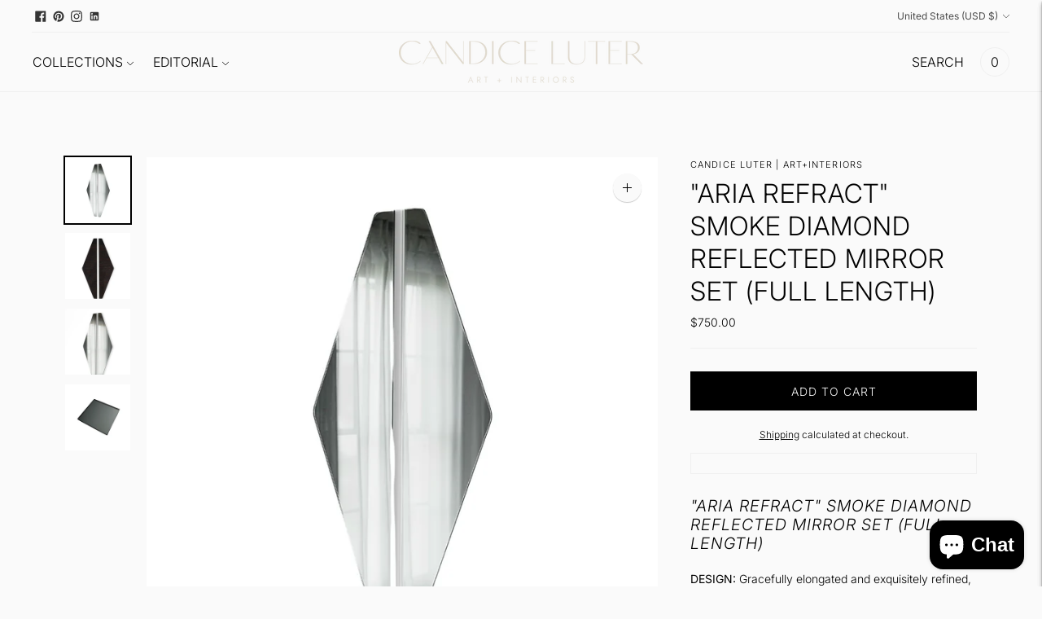

--- FILE ---
content_type: text/css
request_url: https://candiceluter.com/cdn/shop/t/12/assets/custom.css?v=16613332588528898361761191848
body_size: 1113
content:
img,.media,.card,.product-card,.product-item{border-radius:0!important}.product-card:hover,.product-item:hover{box-shadow:none!important;transform:none!important}.badge,.product__badge,.badge--sale,.badge--soldout{background:#fff!important;color:#000!important;border:1px solid #000!important;text-transform:uppercase;letter-spacing:.3px;padding:2px 6px}.collection .title,.section-title{text-align:left!important;text-transform:uppercase;letter-spacing:.5px}.image-with-text__text{font-size:14px;max-width:400px;margin:auto 0}.header__menu{display:flex;flex-direction:column;align-items:flex-start;gap:2rem;margin-left:1.5rem;margin-top:2rem}.header__menu a{transition:color .3s ease}.header__menu a:hover{color:#666}.header__menu a[href="/"]{display:none}.header__icons{display:flex;flex-direction:row;gap:1.2rem;margin-right:1.5rem;align-items:center}.header__icons a:hover,.header__icons button:hover{opacity:.7;transition:opacity .2s ease}.template-collection .site-header,.template-collection .header{background:#fff!important}.template-collection .header__menu-item,.template-collection .site-nav__link,.template-collection .site-header a,.template-collection .header__icon,.template-collection .header__icons svg{color:#000!important;stroke:#000!important;fill:transparent!important}:is(h1,h2,h3,h4,h5,h6,.h1,.h2,.h3,.section-title){font-family:Libre Bodoni,serif!important;font-weight:700!important;text-transform:uppercase;letter-spacing:-.5px;line-height:1.1}h1,.h1{font-size:56px}h2,.h2,.section-title{font-size:34px}h3,.h3{font-size:22px}h4{font-size:18px}h5{font-size:16px}h6{font-size:14px}:is(body,p,li,span,.rte,nav a,.header__menu-item,.site-nav__link,button,.button,.btn,.shopify-payment-button__button){font-family:Inter,sans-serif!important;font-weight:300!important}:is(nav a,.header__menu-item,.site-nav__link){text-transform:uppercase;letter-spacing:.3px;font-size:15px}:is(button,.button,.btn,.shopify-payment-button__button){text-transform:uppercase;letter-spacing:.6px;font-size:14px}[class*=template-collection] .collection-hero__title{font-weight:400!important;text-transform:none!important;letter-spacing:.04em!important;line-height:1.2!important}[class*=template-collection] :is(.card__heading,.card__heading a,.card-information__text,.card-information__text a,.product-card__title,.product-card__title a,.grid-product__title,.grid-product__title a,.collection-product-card__title,.collection-product-card__title a,.product-item .title,.product-item .title a,.full-unstyled-link){font-weight:400!important;text-transform:none!important;letter-spacing:.02em!important;line-height:1.3!important;font-size:clamp(13px,1vw + 11px,16px)!important}[class*=template-collection] :is(.card__heading,.card-information__text,.product-card__title,.product-item .title) strong{font-weight:inherit!important}:where(.footer,.site-footer) :where(.footer__content){display:grid!important;gap:28px!important;grid-template-columns:repeat(4,minmax(220px,1fr))!important;align-items:start!important}:where(.footer,.site-footer) :where(.footer__content>.footer__newsletter){grid-column:auto!important;margin-bottom:8px!important}.footer .footer-insta{grid-column:1 / -1!important;align-self:start}.footer,.footer *{color:#000!important}.footer a{color:#000!important;text-decoration:none;line-height:1.6}.footer a:hover{opacity:.7}.footer__heading,.footer h2,.footer h3{font-family:Inter,Arial,sans-serif!important;font-weight:600;font-size:12px;text-transform:uppercase;letter-spacing:.12em;color:#936b47!important;margin:0 0 10px}.footer .field__input,.footer input[type=email]{background:#fff!important;color:#000!important;border:1px solid #000!important;border-radius:0}.footer .newsletter-form,.footer form{margin-top:8px}.footer ::placeholder{color:#666!important;opacity:1!important}.footer a[href*=design-request]{white-space:nowrap}.footer a{word-break:keep-all}.footer .footer__social{display:flex;justify-content:center;margin-top:20px;gap:18px}.footer .footer__social a{font-size:18px}.footer .footer__social a:hover{opacity:.6}.footer-insta .social-row{display:inline-flex;gap:16px;align-items:center;justify-content:center;margin:6px 0 12px}.footer-insta .social-row a{display:inline-flex;width:22px;height:22px;line-height:0;opacity:.85;transition:opacity .2s}.footer-insta .social-row a:hover{opacity:.6}.footer-insta .social-row svg{width:100%;height:100%;display:block}.footer-insta .ig-grid{--size: 90px;--cols: 4;display:grid;grid-template-columns:repeat(var(--cols),var(--size));gap:12px;justify-content:center;margin-top:12px}@media (max-width:1200px){.footer-insta .ig-grid{--cols:3}}@media (max-width:768px){.footer-insta .ig-grid{--cols:3;--size:100px}}.footer-insta .ig-img{position:relative;display:block;width:var(--size);height:var(--size);overflow:hidden}.footer-insta .ig-img img{width:100%!important;height:100%!important;object-fit:cover;display:block}.footer-insta .ig-img:after{content:"";position:absolute;top:0;right:0;bottom:0;left:0;background:#00000040 url("data:image/svg+xml,%3Csvg fill='white' xmlns='http://www.w3.org/2000/svg' viewBox='0 0 24 24'%3E%3Cpath d='M7.75 2C5.679 2 4 3.679 4 5.75v12.5C4 20.321 5.679 22 7.75 22h8.5C18.321 22 20 20.321 20 18.25V5.75C20 3.679 18.321 2 16.25 2h-8.5ZM6.5 5.75c0-.69.56-1.25 1.25-1.25h8.5c.69 0 1.25.56 1.25 1.25v12.5c0 .69-.56 1.25-1.25 1.25h-8.5c-.69 0-1.25-.56-1.25-1.25V5.75Zm5.25 2.25a4.25 4.25 0 1 0 0 8.5 4.25 4.25 0 0 0 0-8.5Zm0 1.5a2.75 2.75 0 1 1 0 5.5 2.75 2.75 0 0 1 0-5.5Zm4.25-.75a.75.75 0 1 0 0 1.5.75.75 0 0 0 0-1.5Z'/%3E%3C/svg%3E") no-repeat center/20px auto;opacity:0;transition:opacity .25s ease}.footer-insta .ig-img:hover:after{opacity:1}:where(.footer,.site-footer) :is([class*=payment],.payment-icons,.payment-list){display:none!important}@media (max-width:1200px){:where(.footer,.site-footer) :where(.footer__content){grid-template-columns:repeat(2,minmax(0,1fr))!important}}@media (max-width:768px){:where(.footer,.site-footer) :where(.footer__content){grid-template-columns:1fr!important}}body.template-blog .blog-articles .article-card .card__media,body.template-blog .blog-articles .article-card figure,body.template-blog .blog-articles .article-card .post-thumbnail,body.template-blog .blog-articles .article-card :is(.ratio,.media,.featured-image){margin-bottom:.6rem!important}body.template-blog .blog-articles .article-card .card__content{padding-top:0!important;display:flow-root!important}body.template-blog .blog-articles .article-card .card__heading,body.template-blog .blog-articles .article-card h2.card__heading,body.template-blog .blog-articles .article-card .card__heading>a{margin-top:.2rem!important;margin-bottom:.6rem!important;line-height:1.2}body.template-blog .blog-articles,body.template-blog .blog-articles .grid,body.template-blog .blog-articles .article-card,body.template-blog .blog-articles .article-card .card__information{row-gap:.6rem!important;gap:.6rem!important}body.template-blog .blog-articles .article-card .card__content>:is(h1,h2,h3,h4,h5,h6):first-child{margin-top:.2rem!important}
/*# sourceMappingURL=/cdn/shop/t/12/assets/custom.css.map?v=16613332588528898361761191848 */


--- FILE ---
content_type: text/css
request_url: https://candiceluter.com/cdn/shop/t/12/assets/brand-overrides.css?v=100688791023737782471759026899
body_size: 977
content:
img,.media,.card,.product-card,.product-item{border-radius:0!important}.product-card:hover,.product-item:hover{box-shadow:none!important;transform:none!important}.badge,.product__badge,.badge--sale,.badge--soldout{background:#fff!important;color:#000!important;border:1px solid #000!important;text-transform:uppercase;letter-spacing:.3px;padding:2px 6px}.collection .title,.section-title{text-align:left!important;text-transform:uppercase;letter-spacing:.5px}.image-with-text__text{font-size:14px;max-width:400px;margin:auto 0}.header__menu{display:flex;flex-direction:column;align-items:flex-start;gap:2rem;margin-left:1.5rem;margin-top:2rem}.header__menu a{transition:color .3s ease}.header__menu a:hover{color:#666}.header__menu a[href="/"]{display:none}.header__icons{display:flex;flex-direction:row;gap:1.2rem;margin-right:1.5rem;align-items:center}.header__icons a:hover,.header__icons button:hover{opacity:.7;transition:opacity .2s ease}.template-collection .site-header,.template-collection .header{background:#fff!important}.template-collection .header__menu-item,.template-collection .site-nav__link,.template-collection .site-header a,.template-collection .header__icon,.template-collection .header__icons svg{color:#000!important;stroke:#000!important;fill:transparent!important}:is(h1,h2,h3,h4,h5,h6,.h1,.h2,.h3,.section-title){font-family:Libre Bodoni,serif!important;font-weight:700!important;text-transform:uppercase;letter-spacing:-.5px;line-height:1.1}h1,.h1{font-size:56px}h2,.h2,.section-title{font-size:34px}h3,.h3{font-size:22px}h4{font-size:18px}h5{font-size:16px}h6{font-size:14px}:is(body,p,li,span,.rte,nav a,.header__menu-item,.site-nav__link,button,.button,.btn,.shopify-payment-button__button){font-family:Inter,sans-serif!important;font-weight:300!important}:is(nav a,.header__menu-item,.site-nav__link){text-transform:uppercase;letter-spacing:.3px;font-size:15px}:is(button,.button,.btn,.shopify-payment-button__button){text-transform:uppercase;letter-spacing:.6px;font-size:14px}[class*=template-collection] .collection-hero__title{font-weight:400!important;text-transform:none!important;letter-spacing:.04em!important;line-height:1.2!important}[class*=template-collection] :is(.card__heading,.card__heading a,.card-information__text,.card-information__text a,.product-card__title,.product-card__title a,.grid-product__title,.grid-product__title a,.collection-product-card__title,.collection-product-card__title a,.product-item .title,.product-item .title a,.full-unstyled-link){font-weight:400!important;text-transform:none!important;letter-spacing:.02em!important;line-height:1.3!important;font-size:clamp(13px,1vw + 11px,16px)!important}[class*=template-collection] :is(.card__heading,.card-information__text,.product-card__title,.product-item .title) strong{font-weight:inherit!important}:where(.footer,.site-footer) :where(.footer__content){display:grid!important;gap:28px!important;grid-template-columns:repeat(4,minmax(220px,1fr))!important;align-items:start!important}:where(.footer,.site-footer) :where(.footer__content>.footer__newsletter){grid-column:auto!important;margin-bottom:8px!important}.footer,.footer *{color:#000!important}.footer a{color:#000!important;text-decoration:none;line-height:1.6}.footer a:hover{opacity:.7}.footer__heading,.footer h2,.footer h3{font-family:Inter,Arial,sans-serif!important;font-weight:600;font-size:12px;text-transform:uppercase;letter-spacing:.12em;color:#936b47!important;margin:0 0 10px}.footer .field__input,.footer input[type=email]{background:#fff!important;color:#000!important;border:1px solid #000!important;border-radius:0}.footer .newsletter-form,.footer form{margin-top:8px}.footer ::placeholder{color:#666!important;opacity:1!important}.footer a[href*=design-request]{white-space:nowrap}.footer a{word-break:keep-all}.footer .footer__social{display:flex;justify-content:center;margin-top:20px;gap:18px}.footer .footer__social a{font-size:18px}.footer .footer__social a:hover{opacity:.6}.footer .footer-insta{grid-column:1 / -1!important;align-self:start}.footer-insta .social-row{display:inline-flex;gap:16px;align-items:center;justify-content:center;margin:6px 0 12px}.footer-insta .social-row a{display:inline-flex;width:22px;height:22px;line-height:0;opacity:.85;transition:opacity .2s}.footer-insta .social-row a:hover{opacity:.6}.footer-insta .social-row svg{width:100%;height:100%;display:block}.footer-insta .ig-grid{--size: 90px;--cols: 4;display:grid;grid-template-columns:repeat(var(--cols),var(--size));gap:12px;justify-content:center;margin-top:12px}@media (max-width:1200px){.footer-insta .ig-grid{--cols:3}}@media (max-width:768px){.footer-insta .ig-grid{--cols:3;--size:100px}}.footer-insta .ig-img{position:relative;display:block;width:var(--size);height:var(--size);overflow:hidden}.footer-insta .ig-img img{width:100%!important;height:100%!important;object-fit:cover;display:block}.footer-insta .ig-img:after{content:"";position:absolute;top:0;right:0;bottom:0;left:0;background:#00000040 url("data:image/svg+xml,%3Csvg fill='white' xmlns='http://www.w3.org/2000/svg' viewBox='0 0 24 24'%3E%3Cpath d='M7.75 2C5.679 2 4 3.679 4 5.75v12.5C4 20.321 5.679 22 7.75 22h8.5C18.321 22 20 20.321 20 18.25V5.75C20 3.679 18.321 2 16.25 2h-8.5ZM6.5 5.75c0-.69.56-1.25 1.25-1.25h8.5c.69 0 1.25.56 1.25 1.25v12.5c0 .69-.56 1.25-1.25 1.25h-8.5c-.69 0-1.25-.56-1.25-1.25V5.75Zm5.25 2.25a4.25 4.25 0 1 0 0 8.5 4.25 4.25 0 0 0 0-8.5Zm0 1.5a2.75 2.75 0 1 1 0 5.5 2.75 2.75 0 0 1 0-5.5Zm4.25-.75a.75.75 0 1 0 0 1.5.75.75 0 0 0 0-1.5Z'/%3E%3C/svg%3E") no-repeat center/20px auto;opacity:0;transition:opacity .25s ease}.footer-insta .ig-img:hover:after{opacity:1}:where(.footer,.site-footer) :is([class*=payment],.payment-icons,.payment-list){display:none!important}
/*# sourceMappingURL=/cdn/shop/t/12/assets/brand-overrides.css.map?v=100688791023737782471759026899 */


--- FILE ---
content_type: text/css
request_url: https://candiceluter.com/cdn/shop/t/12/assets/override.css?v=32456171017554314911759036921
body_size: 883
content:
.footer__groups{display:grid!important;gap:28px!important;grid-template-columns:repeat(4,1fr)!important;grid-auto-rows:auto;grid-auto-flow:row;align-items:start!important}.footer__groups>*{min-width:0}.footer__group{width:auto!important;padding:0!important}.footer__group--newsletter{grid-column:auto!important;margin-bottom:8px!important}.footer__group--liquid{grid-column:1 / -1!important;align-self:start}@media (max-width:1200px){.footer__groups{grid-template-columns:repeat(2,1fr)!important}}@media (max-width:768px){.footer__groups{grid-template-columns:1fr!important}}.footer,.footer *{color:#000!important}.footer a{color:#000!important;text-decoration:none;line-height:1.6}.footer a:hover{opacity:.7}.footer__heading,.footer h2,.footer h3{font-family:Inter,Arial,sans-serif!important;font-weight:600;font-size:12px;text-transform:uppercase;letter-spacing:.12em;color:#936b47!important;margin:0 0 10px}.footer .field__input,.footer input[type=email]{background:#fff!important;color:#000!important;border:1px solid #000!important;border-radius:0}.footer ::placeholder{color:#666!important;opacity:1!important}:where(.footer,.site-footer) :is([class*=payment],.payment-icons,.payment-list){display:none!important}body.template-collection .collection-hero__title,[class*=template-collection] .collection-hero__title{font-family:Libre Bodoni,serif!important;font-weight:400!important;letter-spacing:.04em!important;text-transform:none!important;line-height:1.2!important;font-size:clamp(24px,3vw,42px)!important}body.template-collection :is(.card__heading,.card__heading a,.card-information__text,.card-information__text a,.product-card__title,.product-card__title a,.grid-product__title,.grid-product__title a,.collection-product-card__title,.collection-product-card__title a,.product-item .title,.product-item .title a,.full-unstyled-link),[class*=template-collection] :is(.card__heading,.card__heading a,.card-information__text,.card-information__text a,.product-card__title,.product-card__title a,.grid-product__title,.grid-product__title a,.collection-product-card__title,.collection-product-card__title a,.product-item .title,.product-item .title a,.full-unstyled-link){font-family:Libre Bodoni,serif!important;font-weight:400!important;text-transform:none!important;letter-spacing:.02em!important;line-height:1.3!important;font-size:clamp(13px,1vw + 11px,16px)!important}body.template-collection :is(.card__heading,.card-information__text,.product-card__title,.product-item .title) strong,[class*=template-collection] :is(.card__heading,.card-information__text,.product-card__title,.product-item .title) strong{font-weight:inherit!important}body.template-collection :is(.collection-hero__title,.card__heading,.card-information__text,.product-card__title,.product-item .title),[class*=template-collection] :is(.collection-hero__title,.card__heading,.card-information__text,.product-card__title,.product-item .title){text-transform:none!important}.footer__groups{outline:3px solid #4caf50!important}.footer__group{outline:2px dashed #2196f3!important;position:relative}.footer__group:after{counter-increment:fgrp;content:"group";position:absolute;top:6px;right:6px;font:10px/1.1 monospace;color:#fff;background:#2196f3;padding:2px 4px}.footer__group--newsletter:after{content:"newsletter";background:#8e24aa}.footer__group--links:after{content:"links";background:#5d4037}.footer__group--text:after{content:"text";background:#455a64}.footer__group--liquid:after{content:"liquid (instagram)";background:#e91e63}.footer__group--liquid{background:#e91e630f}.footer .footer-insta,.site-footer .footer-insta{grid-column:1 / -1!important;width:100%!important;justify-self:center!important}.template-collection .collection-hero__title,.template-collection .card__heading,.template-collection .card__heading a,.template-collection .product-card__title,.template-collection .product-card__title a,.template-collection .product-item .title,.template-collection .product-item .title a{font-family:Inter,sans-serif!important;font-weight:300!important;text-transform:none!important;letter-spacing:.02em!important;line-height:1.3!important;font-size:clamp(14px,1vw + 12px,18px)!important}.footer .footer-insta,.site-footer .footer-insta{grid-column:1 / -1!important;width:100%!important}.footer-insta .ig-grid{display:grid!important;gap:16px!important;grid-template-columns:repeat(auto-fit,minmax(130px,1fr))!important;justify-content:stretch!important;align-items:stretch!important;margin-top:12px!important}.footer-insta .ig-img img{position:absolute!important;top:0!important;right:0!important;bottom:0!important;left:0!important;width:100%!important;height:100%!important;object-fit:cover!important;display:block!important}.footer-insta .ig-link{margin-top:10px;text-align:right}@media (max-width: 768px){.footer-insta .ig-link{text-align:center}}body[class*=template-collection] :is(.collection-hero__title,.card__heading,.card__heading a,.product-card__title,.product-card__title a,.grid-product__title,.grid-product__title a,.collection-product-card__title,.collection-product-card__title a,.product-item .title,.product-item .title a,.full-unstyled-link,[class*=card] [class*=heading],[class*=card] [class*=title],[class*=product] [class*=title]){font-family:Inter,sans-serif!important;font-weight:300!important;text-transform:none!important;letter-spacing:.02em!important;line-height:1.3!important;font-size:clamp(15px,1vw + 12px,18px)!important}body[class*=template-collection] :is(.card__heading,.product-card__title,.product-item .title,[class*=title]) strong{font-weight:inherit!important}.footer__bottom{display:flex!important;flex-direction:column!important;gap:0!important;margin-top:16px!important}.footer__bottom .footer-insta{order:1;margin-top:12px!important}.footer__bottom .footer__copyright{order:2;margin-top:16px!important}.footer-insta h3.footer__heading{text-align:center!important;margin:0 0 8px!important}.footer-insta .social-row{display:inline-flex!important;gap:18px!important;align-items:center!important;justify-content:center!important;width:100%!important;margin:6px 0 12px!important}.footer-insta .social-row a{width:28px!important;height:28px!important;line-height:0!important;opacity:.9!important}.footer-insta .social-row a:hover{opacity:.7!important}.footer-insta .social-row svg{width:100%!important;height:100%!important;display:block!important}.footer-insta .ig-grid{display:grid!important;grid-template-columns:repeat(auto-fit,minmax(140px,1fr))!important;gap:16px!important;margin-top:12px!important}.footer-insta .ig-img{position:relative!important;width:100%!important;height:0!important;padding-bottom:100%!important;overflow:hidden!important}.footer-insta .ig-img img{position:absolute!important;top:0!important;right:0!important;bottom:0!important;left:0!important;width:100%!important;height:100%!important;object-fit:cover!important}@media (max-width: 768px){.footer__bottom{margin-top:10px!important}.footer__bottom .footer-insta{margin-top:8px!important}.footer__bottom .footer__copyright{margin-top:12px!important}}.footer,.site-footer{padding-top:10px!important;padding-bottom:5px!important}.footer__bottom{margin-top:10px!important;padding-top:10px!important;padding-bottom:5px!important}.footer__groups{margin-bottom:8px!important}.footer__divider{margin-top:8px!important;margin-bottom:0!important;border:0!important;height:0!important}.footer__bottom{margin-top:0!important;padding-top:8px!important}.footer__bottom .footer-insta{margin-top:8px!important}body:before{content:none!important}.footer,.site-footer{outline:none!important}.footer *{box-shadow:none!important}.footer,.site-footer{padding-top:0!important;padding-bottom:0!important}.footer__bottom{margin:0!important;padding:0!important}.footer__copyright{grid-column:1 / -1!important;text-align:center!important;margin-top:12px!important}.footer-insta .social-row{display:flex!important;justify-content:center!important;gap:24px!important;margin-bottom:12px!important}.footer-insta .social-row a svg{width:28px!important;height:28px!important}.footer-insta{margin-top:0!important;padding-top:0!important}.footer__groups,.footer__group{outline:0!important}.footer__group:after{content:none!important;display:none!important}.footer__divider{display:none!important;margin:0!important;height:0!important;border:0!important}.footer__bottom{display:flex!important;flex-direction:column!important;gap:8px!important;margin-top:0!important;padding-top:8px!important;padding-bottom:0!important}.footer__bottom .footer__social-icons{display:none!important}.footer__group--liquid,.footer .footer-insta{grid-column:1 / -1!important;margin-top:0!important;padding-top:0!important}.footer__bottom{display:flex!important;flex-direction:column!important;gap:8px!important;margin-top:8px!important;padding:0!important}.footer__bottom .footer__copyright{order:2!important;text-align:center!important;margin:8px 0 0!important;padding:0!important}.footer__bottom .footer-insta{order:1!important;margin:0!important;padding:0!important}.footer__bottom :is(form[class*=localization],.cross-border,[data-component*=cross],[action*=localization]){display:none!important}.footer-insta{background:none!important}.footer-insta,.footer-insta .ig-grid,.footer-insta .ig-link{background:transparent!important}:where(.footer,.site-footer) :is(.footer-insta,.footer__bottom,.footer__group--liquid,.footer__bottom .footer-insta,.footer-insta .ig-grid,.footer-insta .ig-link),:where(.footer,.site-footer) :is(.footer-insta:before,.footer__bottom:before,.footer__group--liquid:before){background:transparent!important;background-color:transparent!important;background-image:none!important}.footer__divider{display:none!important}.footer__groups{margin-bottom:0!important;padding-bottom:0!important}.footer .footer__bottom{display:flex!important;flex-direction:column!important;gap:8px!important;margin-top:0!important;padding-top:0!important;padding-bottom:0!important}.footer .footer__bottom .footer-insta{order:1!important;margin:0!important;padding:0!important}.footer .footer__bottom .footer__copyright{order:2!important;text-align:center!important;margin:8px 0 0!important;padding:0!important}.footer,.site-footer{padding-bottom:8px!important}
/*# sourceMappingURL=/cdn/shop/t/12/assets/override.css.map?v=32456171017554314911759036921 */


--- FILE ---
content_type: text/javascript; charset=utf-8
request_url: https://candiceluter.com/products/aria-refract-smoke-diamond-reflected-mirror-set-full-length.js
body_size: 1344
content:
{"id":6991523020909,"title":"\"Aria Refract\" Smoke Diamond Reflected Mirror Set (FULL LENGTH)","handle":"aria-refract-smoke-diamond-reflected-mirror-set-full-length","description":"\u003ch3\u003e\u003cem\u003e\"Aria Refract\" Smoke Diamond Reflected Mirror Set (FULL LENGTH)\u003c\/em\u003e\u003c\/h3\u003e\n\u003cp\u003e\u003cstrong\u003eDESIGN:\u003c\/strong\u003e Gracefully elongated and exquisitely refined, this smoke-tinted reflective mirror set stands an impressive 50\" tall and 12\" wide (measured from the inner straight edge to the diamond’s center point). When paired and installed as a reflected set, the design creates a captivating symmetry—best displayed with a delicate 2–3\" separation—expanding the overall installation to approximately 50\" x 27\". A statement piece that reflects both light and elegance, it’s designed to enchant any space with its modern allure.\u003c\/p\u003e\n\u003cp\u003e \u003c\/p\u003e\n\u003cp\u003e\u003cstrong\u003ePROCESSING TIME:\u003c\/strong\u003e\u003cspan\u003e \u003c\/span\u003eItem is made to order and will be ready to ship in 3-4 weeks after the order has been placed. As\u003cspan\u003e all items are handmade products, \u003c\/span\u003eslight variations in overall length may vary up to 1 inch.  \u003c\/p\u003e\n\u003cp\u003e\u003cstrong\u003eINSTALLATION:\u003c\/strong\u003e \u003cem\u003e\u003ca title=\"Installation Guide\" href=\"chrome-extension:\/\/efaidnbmnnnibpcajpcglclefindmkaj\/https:\/\/cdn.shopify.com\/s\/files\/1\/0012\/8578\/3661\/files\/installation_guide_092125.pdf?v=1758508190\"\u003eInstallation Guide\u003c\/a\u003e\u003c\/em\u003e\u003c\/p\u003e\n\u003cp\u003e\u003cstrong\u003eCARE\/MAINTENANCE:\u003c\/strong\u003e\u003cb\u003e\u003cem\u003e \u003c\/em\u003e\u003c\/b\u003e\u003ca rel=\"noopener\" title=\"Cleaning\/Care Guide\" href=\"chrome-extension:\/\/efaidnbmnnnibpcajpcglclefindmkaj\/https:\/\/cdn.shopify.com\/s\/files\/1\/0012\/8578\/3661\/files\/care_and_cleaning_guide_092125.pdf?v=1758508191\" target=\"_blank\"\u003e\u003cem\u003eCare\/Cleaning Guide\u003c\/em\u003e\u003c\/a\u003e\u003c\/p\u003e\n\u003cp\u003e\u003cstrong\u003eCANCELLATIONS\/RETURNS: \u003c\/strong\u003e\u003ca title=\"Store Policy\" href=\"https:\/\/candiceluter.com\/pages\/store-policies\"\u003eStore Policy\u003c\/a\u003e\u003c\/p\u003e\n\u003cp\u003e\u003cspan style=\"font-size: 1.4em;\"\u003e.\u003c\/span\u003e\u003c\/p\u003e\n\u003cp\u003e\u003cbr\u003e\u003c\/p\u003e","published_at":"2023-04-05T20:41:31-05:00","created_at":"2023-04-05T20:41:31-05:00","vendor":"Candice Luter | Art+Interiors","type":"Mirrors","tags":["custom mirror","demure","diamond mirror","Els PW 23592","entryway decor","festive","geometric mirror","gift guide","gold mirror","holiday picks","holidaystyle","interiordecorating","minimalistdecorating","Mirror","mirror sculptures","modernmirror","sculptures","shipping_label_made_to_order","smoke mirror","tinted mirror"],"price":75000,"price_min":75000,"price_max":75000,"available":true,"price_varies":false,"compare_at_price":null,"compare_at_price_min":0,"compare_at_price_max":0,"compare_at_price_varies":false,"variants":[{"id":40599820992621,"title":"Default Title","option1":"Default Title","option2":null,"option3":null,"sku":"","requires_shipping":true,"taxable":true,"featured_image":null,"available":true,"name":"\"Aria Refract\" Smoke Diamond Reflected Mirror Set (FULL LENGTH)","public_title":null,"options":["Default Title"],"price":75000,"weight":0,"compare_at_price":null,"inventory_management":"shopify","barcode":"","requires_selling_plan":false,"selling_plan_allocations":[]}],"images":["\/\/cdn.shopify.com\/s\/files\/1\/0012\/8578\/3661\/files\/A_60.png?v=1710018032","\/\/cdn.shopify.com\/s\/files\/1\/0012\/8578\/3661\/products\/2V9A3884-2_1a9c6c76-225a-435a-8853-1b7f7a70ef18.jpg?v=1710018032","\/\/cdn.shopify.com\/s\/files\/1\/0012\/8578\/3661\/products\/2V9A3893-2.jpg?v=1710018032","\/\/cdn.shopify.com\/s\/files\/1\/0012\/8578\/3661\/files\/Untitleddesign-2024-03-09T113250.737_37399e13-694c-40f2-9f80-899d5b164fec.png?v=1710018031"],"featured_image":"\/\/cdn.shopify.com\/s\/files\/1\/0012\/8578\/3661\/files\/A_60.png?v=1710018032","options":[{"name":"Title","position":1,"values":["Default Title"]}],"url":"\/products\/aria-refract-smoke-diamond-reflected-mirror-set-full-length","media":[{"alt":null,"id":23694598897773,"position":1,"preview_image":{"aspect_ratio":1.0,"height":1080,"width":1080,"src":"https:\/\/cdn.shopify.com\/s\/files\/1\/0012\/8578\/3661\/files\/A_60.png?v=1710018032"},"aspect_ratio":1.0,"height":1080,"media_type":"image","src":"https:\/\/cdn.shopify.com\/s\/files\/1\/0012\/8578\/3661\/files\/A_60.png?v=1710018032","width":1080},{"alt":null,"id":22315741347949,"position":2,"preview_image":{"aspect_ratio":0.667,"height":3071,"width":2048,"src":"https:\/\/cdn.shopify.com\/s\/files\/1\/0012\/8578\/3661\/products\/2V9A3884-2_1a9c6c76-225a-435a-8853-1b7f7a70ef18.jpg?v=1710018032"},"aspect_ratio":0.667,"height":3071,"media_type":"image","src":"https:\/\/cdn.shopify.com\/s\/files\/1\/0012\/8578\/3661\/products\/2V9A3884-2_1a9c6c76-225a-435a-8853-1b7f7a70ef18.jpg?v=1710018032","width":2048},{"alt":null,"id":22315741380717,"position":3,"preview_image":{"aspect_ratio":0.667,"height":3071,"width":2048,"src":"https:\/\/cdn.shopify.com\/s\/files\/1\/0012\/8578\/3661\/products\/2V9A3893-2.jpg?v=1710018032"},"aspect_ratio":0.667,"height":3071,"media_type":"image","src":"https:\/\/cdn.shopify.com\/s\/files\/1\/0012\/8578\/3661\/products\/2V9A3893-2.jpg?v=1710018032","width":2048},{"alt":null,"id":23694262960237,"position":4,"preview_image":{"aspect_ratio":1.0,"height":1080,"width":1080,"src":"https:\/\/cdn.shopify.com\/s\/files\/1\/0012\/8578\/3661\/files\/Untitleddesign-2024-03-09T113250.737_37399e13-694c-40f2-9f80-899d5b164fec.png?v=1710018031"},"aspect_ratio":1.0,"height":1080,"media_type":"image","src":"https:\/\/cdn.shopify.com\/s\/files\/1\/0012\/8578\/3661\/files\/Untitleddesign-2024-03-09T113250.737_37399e13-694c-40f2-9f80-899d5b164fec.png?v=1710018031","width":1080}],"requires_selling_plan":false,"selling_plan_groups":[]}